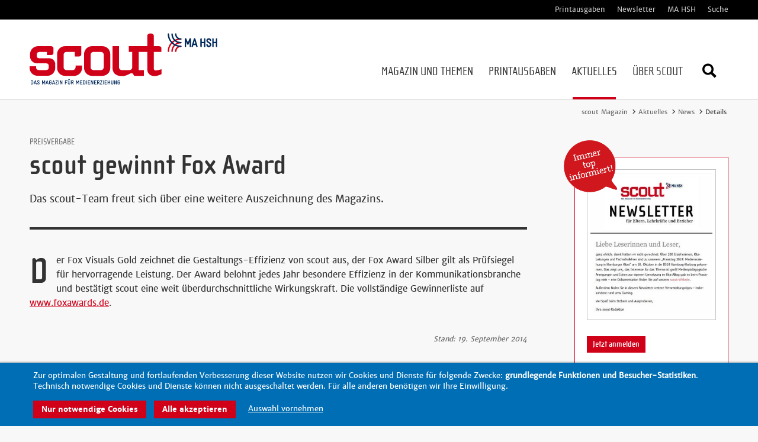

--- FILE ---
content_type: text/html; charset=UTF-8
request_url: https://www.scout-magazin.de/aktuelles/news/meldung/scout-gewinnt-fox-award.html
body_size: 4938
content:
<!DOCTYPE html>
<html prefix="og: http://ogp.me/ns#" lang="de" class="no-js">
<head>
<!-- indexer::stop -->
<meta charset="UTF-8">
<meta http-equiv="X-UA-Compatible" content="IE=edge">
<title>scout gewinnt Fox Award - scout, das Magazin für Medienerziehung</title>
<base href="https://www.scout-magazin.de/">
<meta name="robots" content="index,follow">
<meta name="description" content="Das scout-Team freut sich über eine weitere Auszeichnung des Magazins.">
<meta name="generator" content="Contao Open Source CMS">
<meta name="viewport" content="width=device-width, initial-scale=1">
<link rel="stylesheet" href="assets/css/main.min.css-b20e2e3b.css"><script src="assets/js/jquery.min.js-c31f118d.js"></script><meta property="og:image" content="https://www.scout-magazin.de/assets/images/e/scout-news-platzhalter-04859cfc.jpg"/><meta property="og:image:width" content="668"/><meta property="og:image:height" content="576"/><meta property="og:image:secure_url" content="https://www.scout-magazin.de/assets/images/e/scout-news-platzhalter-04859cfc.jpg"/><meta property="og:type" content="article"/><meta property="og:title" content="Details"/><meta property="og:description" content=""/><meta property="og:url" content="https://www.scout-magazin.de/aktuelles/news/meldung/scout-gewinnt-fox-award.html"/><meta property="og:locale" content="de_DE"/><meta property="og:site_name" content="scout - Das Magazin für Medienerziehung"/><meta name="twitter:card" content="summary"/>
<script data-name="matomo" type="text/plain" data-type="text/javascript">
  var _paq = _paq || [];
  _paq.push(['trackPageView']);
  _paq.push(['enableLinkTracking']);
  (function() {
    var u = ('https:' == document.location.protocol ? 'https://' : 'http://') + 'www.scout-magazin.de/piwik/';
    _paq.push(['setTrackerUrl', u + 'piwik.php']);
    _paq.push(['setSiteId', 1]);
    var g = document.createElement('script'); g.src = u + 'piwik.js'; g.async = true;
    var s = document.getElementsByTagName('script')[0]; s.parentNode.insertBefore(g, s);
  })();
</script>
<script src="files/scout-magazin-template/js/fixes/modernizr.custom.min.js"></script>
<!--[if lte IE 9]>
<script src="files/scout-magazin-template/js/fixes/placeholder.js"></script>
<![endif]-->
<link rel="apple-touch-icon" sizes="180x180" href="/apple-touch-icon.png?v1.1">
<link rel="icon" type="image/png" href="/favicon-32x32.png?v1.1" sizes="32x32">
<link rel="icon" type="image/png" href="/favicon-16x16.png?v1.1" sizes="16x16">
<link rel="manifest" href="/manifest.json?v1.1">
<link rel="mask-icon" href="/safari-pinned-tab.svg?v1.1" color="#808080">
<meta name="theme-color" content="#ffffff">
<!-- indexer::continue -->
</head>
<body id="top" class="mac chrome blink ch131" itemscope itemtype="http://schema.org/WebPage">
<div id="page">
<header class="l-header">
<a href="aktuelles/news/meldung/scout-gewinnt-fox-award.html#main" class="skip-to-content visible-navigation-up" rel="nofollow">Direkt zum Inhalt</a>
<!-- indexer::stop -->
<div class="header-meta">
<div class="container">
<!-- indexer::stop -->
<div class="header-meta-navigation visible-navigation-up" data-label="Weitere Informationen" role="navigation" aria-label="Weitere Informationen">
<ul class="list-navigation level_1">
<li class="first"><a href="printausgaben/hefte.html" title="Printausgaben des scout-Hefts" class="first" >Printausgaben</a></li>
<li><a href="newsletter.html" title="Monatlicher Newsletter" >Newsletter</a></li>
<li><a href="https://www.ma-hsh.de" title="Zur Webseite der MA HSH (externer Link)" target="_blank" >MA HSH</a></li>
<li class="last"><a href="suche.html" title="Webseite durchsuchen" class="last" >Suche</a></li>
</ul>
</div>
<!-- indexer::continue -->
</div>
</div>
<div class="header-main">
<div class="container">
<a class="logo logo-2017" href="./" tabindex="0" title="Zur Startseite der scout-Webseite">
<img src="files/layout/scout-magazin-2017_clean.svg" alt="Logo des scout-Magazin" data-svg-fallback=".png">
</a><!-- indexer::stop -->
<nav id="navigation" class="l-navigation navigation visible-navigation-up is-not-enhanced "  data-pixl-plugin="pixl.navigation" aria-label="Hauptnavigation">
<ul>
<li class="submenu first has-submenu page-topic-magazine">
<a href="magazin-und-themen.html" title="Online-Artikel: Magazin und Themen" class="navigation-item"  aria-haspopup="true">
<span class="label">Magazin und Themen</span>
</a>
<ul class="navigation-submenu level_2">
<li class="first">
<a href="magazin-und-themen/Themenspecials.html" title="Themenspecials" class="navigation-submenu-item" >
<span class="label">Themenspecials</span>
</a>
</li>
<li class="">
<a href="leben-und-familie.html" title="Online-Artikel: Leben und Familie" class="navigation-submenu-item" >
<span class="label">Leben und Familie</span>
</a>
</li>
<li class="">
<a href="bildung-und-praxis.html" title="Online-Artikel: Bildung und Praxis" class="navigation-submenu-item" >
<span class="label">Bildung und Praxis</span>
</a>
</li>
<li class="">
<a href="rat-und-service.html" title="Online-Artikel: Rubrik Rat und Service" class="navigation-submenu-item" >
<span class="label">Rat und Service</span>
</a>
</li>
<li class="last">
<a href="scout-fragt-nach.html" title="scout fragt nach" class="navigation-submenu-item" >
<span class="label">scout fragt nach</span>
</a>
</li>
</ul>
</li>
<li class="submenu has-submenu">
<a href="printausgaben/hefte.html" title="Printausgaben des scout-Hefts" class="navigation-item"  aria-haspopup="true">
<span class="label">Printausgaben</span>
</a>
<ul class="navigation-submenu level_2">
<li class="first">
<a href="printausgaben/hefte.html" title="aktuelle Ausgabe" class="navigation-submenu-item" >
<span class="label">aktuelle Ausgabe</span>
</a>
</li>
<li class="">
<a href="printausgaben/archiv-aller-printausgaben.html" title="Archiv Printausgaben" class="navigation-submenu-item" >
<span class="label">Archiv Printausgaben</span>
</a>
</li>
<li class="">
<a href="printausgaben/leserabfrage.html" title="Leserbefragung" class="navigation-submenu-item" >
<span class="label">Leserbefragung</span>
</a>
</li>
<li class="">
<a href="printausgaben/bestellen.html" title="Kostenlose Printausgaben bestellen" class="navigation-submenu-item" >
<span class="label">Bestellformular</span>
</a>
</li>
<li class="last">
<a href="ihre-fragen-an-scout.html" title="Ihre Fragen an scout" class="navigation-submenu-item" >
<span class="label">Ihre Fragen an scout</span>
</a>
</li>
</ul>
</li>
<li class="submenu trail has-submenu page-topic-news">
<a href="aktuelles/news.html" title="Aktuelles" class="navigation-item"  aria-haspopup="true">
<span class="label">Aktuelles</span>
</a>
<ul class="navigation-submenu level_2">
<li class="trail first">
<a href="aktuelles/news.html" title="Aktuelle News" class="navigation-submenu-item" >
<span class="label">News</span>
</a>
</li>
<li class="">
<a href="aktuelles/veranstaltungen.html" title="Kommende Veranstaltungen" class="navigation-submenu-item" >
<span class="label">Veranstaltungen</span>
</a>
</li>
<li class="last">
<a href="newsletter.html" title="Monatlicher Newsletter" class="navigation-submenu-item" >
<span class="label">Newsletter</span>
</a>
</li>
</ul>
</li>
<li class="submenu last has-submenu page-topic-about">
<a href="ueber-scout/ueber-uns.html" title="Über Scout" class="navigation-item"  aria-haspopup="true">
<span class="label">Über Scout</span>
</a>
<ul class="navigation-submenu level_2">
<li class="first">
<a href="ueber-scout/ueber-uns.html" title="Über das scout-Magazin" class="navigation-submenu-item" >
<span class="label">Über uns</span>
</a>
</li>
<li class="">
<a href="ueber-scout/ansprechpartner.html" title="Ihre Ansprechpartner bei scout" class="navigation-submenu-item" >
<span class="label">Ansprechpartner</span>
</a>
</li>
<li class="last">
<a href="ueber-scout/kontakt.html" title="Wir sind für Sie da!" class="navigation-submenu-item" >
<span class="label">Kontakt</span>
</a>
</li>
</ul>
</li>
<li class="navigation-search">
<button class="navigation-search-icon" type="button" title="Webseite durchsuchen">
<span class="icon icon-search" aria-hidden="true"></span>
<span class="invisible">Webseite durchsuchen</span>
</button>
<div class="navigation-search-form">
<div class="navigation-search-widget">
<form action="suche.html" method="get">
<input type="hidden" name="id" value="37">
<label for="ctrl_keywords_37" class="invisible">Suchbegriffe</label>
<input type="search" name="keywords" id="ctrl_keywords_37" class="text" value="" placeholder="Webseite durchsuchen...">
<button class="btn btn-gray" type="submit">
<span class="invisible">Suchen</span>
<span class="icon icon-chevron-right" aria-hidden="true"></span>
</button>
</form>
</div>
</div>
</li>
</ul>
</nav>
<!-- indexer::continue -->		            </div>
</div>
<!-- indexer::continue -->
</header>
<div class="l-stage" role="region" aria-label="Kopfzeile">
<!-- indexer::stop -->
<!-- indexer::stop -->
<div class="breadcrumbs breadcrumbs-right">
<div class="container">
<ul class="list-breadcrumbs">
<li class="first">
<a href="" title="scout, das Magazin für Medienerziehung">
scout Magazin						</a>
</li>
<li>
<a href="aktuelles/news.html" title="Aktuelles">
Aktuelles						</a>
</li>
<li>
<a href="aktuelles/news.html" title="Aktuelle News">
News						</a>
</li>
<li class="active last">
<span>Details</span>
</li>
</ul>
</div>
</div>
<!-- indexer::continue -->
<!-- indexer::continue -->
</div>
<div class="container">
<div class="l-main l-main-has-sidebar" role="main" id="main">
<div class="l-main-inner">
<section class="section" id="article-22">
<div class="section-inner">
<div class="post-details">
<div class="ce-text block-sm">
<header class="header-block">
<span class="header-block-subtitle">
Preisvergabe			</span>
<h1 class="h1 header-block-heading">
scout gewinnt Fox Award		</h1>
</header>
</div>
<div class="post-details-body block" data-pixl-plugin="pixl.introCapital">
<div class="block">
<div class="text-lead typographic">
<p>Das scout-Team freut sich über eine weitere Auszeichnung des Magazins.</p>	</div>
</div>
<hr class="separator-line">
<div class="ce-text block">
<div class="ce-text-body typographic">
<p>Der Fox Visuals Gold zeichnet die Gestaltungs-Effizienz von scout aus, der Fox Award Silber gilt als Prüfsiegel für hervorragende Leistung. Der Award belohnt jedes Jahr besondere Effizienz in der Kommunikationsbranche und bestätigt scout eine weit überdurchschnittliche Wirkungskraft. Die vollständige Gewinnerliste auf <a href="http://www.foxawards.de/" target="_blank">www.foxawards.de</a>.</p>	</div>
</div>
</div>
<div class="post-date">
Stand: 19. September 2014</div>
<!-- indexer::stop -->
<footer class="post-details-footer">
<a href="aktuelles/news.html" title="Zur Übersichtsseite unserer News">
<span class="icon icon-chevron-left" aria-hidden="true"></span>
<span class="label">Alle News im Überblick</span>
</a>
</footer>
<!-- indexer::continue -->
</div>
</div>
</section>
</div>
</div>
<aside class="l-sidebar" aria-label="Informationen zum aktuellen Bereich" id="sidebar">
<div class="l-sidebar-inner">
<!-- indexer::stop -->
<div class="block-sidebar has-bubble">
<div class="teaser-sidebar is-bordered has-bubble">
<div class="teaser-sidebar-inner">
<div class="teaser-sidebar-img is-bordered">
<figure>
<a href="newsletter.html" title="Jetzt anmelden" tabindex="-1">
<div class="teaser-sidebar-bubble" role="presentation">
<img src="files/layout/newsletter-bubble-2021.png" alt="Immer top informiert!">
</div>
<img src="assets/images/1/NL%20Sidebar-0fa34747.jpg" width="300" height="354" alt="" itemprop="image">
</a>
</figure>
</div>
<div class="teaser-sidebar-body">
<a href="newsletter.html" title="Melden Sie sich jetzt kostenlos zum scout-Newsletter an." class="btn btn-primary btn-sm teaser-sidebar-action">
<span class="label">Jetzt anmelden</span>
</a>
</div>
</div>
</div>
</div>
<div class="sidebar-card block-sidebar">
<header class="sidebar-card-header">
<strong class="h5 sidebar-card-heading">
Neueste Inhalte			</strong>
</header>
<div class="sidebar-card-body">
<div class="post-list">
<ul class="post-list-items">
<li class="post-list-item">
<a href="leben-und-familie/artikel/das-ist-hier-die-frage-was-unternimmt-die-ma-hsh-gegen-extremistische-inhalte.html" class="link-text" title="Den Artikel &quot;Das ist hier die Frage:&lt;br&gt;Was unternimmt die MA HSH gegen extremistische Inhalte?&quot; lesen.">
<span class="post-list-meta">Artikel:</span>
<span class="post-list-title">Das ist hier die Frage:<br>Was unternimmt die MA HSH gegen extremistische Inhalte?</span>&nbsp;<span class="icon icon-chevron-right" aria-hidden="true"></span>
</a>
</li>
<li class="post-list-item">
<a href="bildung-und-wissen/artikel/was-ist-rechts-und-was-ist-extrem-ein-interview.html" class="link-text" title="Den Artikel &quot;scout fragt nach:&lt;br&gt;Was ist rechts, was radikal und was extrem?&quot; lesen.">
<span class="post-list-meta">Artikel:</span>
<span class="post-list-title">scout fragt nach:<br>Was ist rechts, was radikal und was extrem?</span>&nbsp;<span class="icon icon-chevron-right" aria-hidden="true"></span>
</a>
</li>
<li class="post-list-item">
<a href="leben-und-familie/artikel/hass-ist-keine-meinung.html" class="link-text" title="Den Artikel &quot;Hass ist keine Meinung&quot; lesen.">
<span class="post-list-meta">Artikel:</span>
<span class="post-list-title">Hass ist keine Meinung</span>&nbsp;<span class="icon icon-chevron-right" aria-hidden="true"></span>
</a>
</li>
</ul>
</div>
</div>
</div>
<div class="block-sidebar has-bubble">
<div class="teaser-sidebar is-bordered has-bubble">
<div class="teaser-sidebar-inner">
<div class="teaser-sidebar-img is-bordered">
<figure>
<a href="printausgaben/2_2025-follow-me.html" title="Zur Printausgabe" tabindex="-1">
<div class="teaser-sidebar-bubble" role="presentation">
<img src="files/layout/new-stamp-2021.png" alt="Neu!">
</div>
<img src="assets/images/5/Cover%20screenshot-40ca177d.jpg" width="300" height="403" alt="" itemprop="image">
</a>
</figure>
</div>
<div class="teaser-sidebar-body">
<div class="typographic">
<p>Das Aktuelle Heft 2/2025:<br><strong>Follow me!</strong></p>				</div>
<a href="printausgaben/2_2025-follow-me.html" title="Rufen Sie Details zur aktuellen Printausgabe auf." class="btn btn-primary btn-sm teaser-sidebar-action">
<span class="label">Zur Printausgabe</span>
</a>
</div>
</div>
</div>
</div>
<!-- indexer::continue -->
</div>
</aside>
</div>
<footer class="l-footer">
<!-- indexer::stop -->
<div class="footer-meta">
<div class="container">
<div class="footer-to-top">
<a href="#top" data-pixl-plugin="pixl.scrollTo">
<span class="label">nach oben</span>
<span class="icon icon-to-top"></span>
</a>
</div>
<div class="footer-print">
<a href="#" onclick="window.print();return false" title="Drucken Sie den Inhalt der aktuellen Webseite aus">
<span class="label">Drucken</span>
<span class="icon icon-print"></span>
</a>
</div>                </div>
</div>
<div class="footer-footer">
<div class="container">
<!-- indexer::stop -->
<div class="footer-navigation">
<ul class="list-navigation level_1">
<li class="first"><a href="barrierefreiheit.html" title="Barrierefreiheit" class="first" >Barrierefreiheit</a></li>
<li><a href="datenschutz.html" title="Datenschutzerklärung" >Datenschutz</a></li>
<li><a href="impressum.html" title="Impressum" >Impressum</a></li>
<li class="last"><a href="ueber-scout/kontakt.html" title="Wir sind für Sie da!" class="last" >Kontakt</a></li>
</ul>
</div>
<!-- indexer::continue -->
<div class="footer-copyright">
<span>© 2026 - scout-magazin.de</span><span><a href="https://www.pixlscript.de" title="pixlscript: Moderne Webseiten mit dem CMS Contao aus Kiel" target="_blank">made by pixlscript</a></span>
</div>                </div>
</div>
<!-- indexer::continue -->
</footer>
</div>
<script type="application/ld+json">
{
    "@context": "https:\/\/schema.org",
    "@graph": [
        {
            "@type": "WebPage"
        }
    ]
}
</script>
<script type="application/ld+json">
{
    "@context": "https:\/\/schema.contao.org",
    "@graph": [
        {
            "@type": "Page",
            "fePreview": false,
            "groups": [],
            "noSearch": false,
            "pageId": 24,
            "protected": false,
            "title": "scout gewinnt Fox Award"
        }
    ]
}
</script>
<script src="files/scout-magazin-template/js/main.min.js?bv=1.12"></script>
<script>pixl.klaro.init({"source":"files/scout-magazin-template/js/vendor/klaro.custom.js","clearCookies":[]},{"lang":"de","translations":{"de":{"ok":"Alle akzeptieren","decline":"Nur notwendige Cookies","consentModal":{"title":"Cookies und Dienste, die wir nutzen m\u00f6chten","description":"Zur optimalen Gestaltung und fortlaufenden Verbesserung dieser Website nutzen wir Cookies und Dienste f\u00fcr folgende Zwecke: grundlegende Funktionen und Besucher-Statistiken. Technisch notwendige Cookies und Dienste k\u00f6nnen nicht ausgeschaltet werden. F\u00fcr alle anderen ben\u00f6tigen wir Ihre Einwilligung."},"consentNotice":{"description":"Zur optimalen Gestaltung und fortlaufenden Verbesserung dieser Website nutzen wir Cookies und Dienste f\u00fcr folgende Zwecke: {purposes}. Technisch notwendige Cookies und Dienste k\u00f6nnen nicht ausgeschaltet werden. F\u00fcr alle anderen ben\u00f6tigen wir Ihre Einwilligung."},"privacyPolicy":{"text":"In unserer {privacyPolicy} k\u00f6nnen Sie Ihre Auswahl jederzeit anpassen."}}},"services":[{"name":"technical","title":"Notwendige Cookies","description":"Session- und Log-in-Cookies (Speicherzeit: Session-Dauer, 90 Tage). Speicherung Ihrer Cookie-Einstellungen (Speicherzeit: 90 Tage).","purposes":["technical"],"required":!0},{"name":"matomo","default":!1,"title":"Matomo","description":"Anonymisierte Statistikdaten zur Optimierung der Nutzbarkeit unserer Webseite, gespeichert und verarbeitet auf einem Server der Medienanstalt Hamburg / Schleswig-Holstein (Speicherzeiten: Session-Dauer, 13 Monate).","cookies":[["/^_pk_.*$/","/","www.scout-magazin.de"],"piwik_ignore"],"purposes":["analytics"]}],"imprint":"impressum.html","privacyPolicy":"datenschutz.html"})</script>
<script>pixl.main.init()</script>
</body>
</html>

--- FILE ---
content_type: image/svg+xml
request_url: https://www.scout-magazin.de/files/layout/scout-magazin-2017_clean.svg
body_size: 11128
content:
<?xml version="1.0" encoding="utf-8"?>
<!-- Generator: Adobe Illustrator 16.0.4, SVG Export Plug-In . SVG Version: 6.00 Build 0)  -->
<!DOCTYPE svg PUBLIC "-//W3C//DTD SVG 1.1//EN" "http://www.w3.org/Graphics/SVG/1.1/DTD/svg11.dtd">
<svg version="1.1" id="Ebene_1" xmlns="http://www.w3.org/2000/svg" xmlns:xlink="http://www.w3.org/1999/xlink" x="0px" y="0px"
	 width="780px" height="215px" viewBox="0 0 780 215" enable-background="new 0 0 780 215" xml:space="preserve">
<g>
	<path fill="#00285A" d="M10.3,214.7h-4c-0.6,0-1-0.601-1-1.2v-14.8c0-0.601,0.4-1.2,1-1.2h4c2.7,0,4.8,2,4.8,5v7.4
		c0,2.8-2,4.699-4.7,4.699L10.3,214.7z M12.7,202.4c0-1.4-1-2.5-2.4-2.5H7.6v12.3h2.7c1.3,0,2.4-1,2.4-2.4v-7.6V202.4z M28.4,215
		c-0.4,0-1-0.4-1-1l-1-3.3h-5.7l-1,3.3c0,0.6-0.7,1-1,1c-1,0-1.4-0.6-1.4-1.3v-0.4l4.8-15c0.3-0.6,1-1,1.5-1c0.6,0,1.2,0.4,1.4,1
		l4.6,15v0.4c0,0.7-0.5,1.2-1.2,1.2V215z M23.4,201.7l-2,6.6h4L23.4,201.7z M36.4,215h-0.2c-2.6,0-5-2-5-5c0-0.8,0.7-1.2,1.3-1.2
		s1.2,0.4,1.2,1.2c0,1.6,1,2.5,2.5,2.5h0.2c1.5,0,2.6-0.8,2.6-2.3c0-3.5-7.5-3.5-7.5-8v-0.4c0-2.7,2.4-4.399,4.7-4.399h0.2
		c2.4,0,4.6,1.199,4.7,3.8c0,0.8-0.3,1.2-1,1.2c-0.7,0-1-0.4-1.2-1c-0.3-1.4-1-1.7-2.4-1.7h-0.2c-1,0-2.3,0.7-2.3,2v0.399
		c0,2.5,7.4,3,7.4,8.2C41.4,213.1,39.2,215,36.4,215z M63,215c-0.5,0-1-0.5-1-1.3V203l-2.8,6.3c-0.2,0.5-0.7,0.8-1.2,0.8
		s-1-0.199-1.2-0.699L54,203v10.7c0,0.8-0.6,1.2-1.2,1.2c-0.6,0-1.2-0.5-1.2-1.301v-15c0-0.8,0.5-1.3,1.2-1.3h0.3
		c0.6,0,1,0.2,1.3,0.7l3.7,8.3l3.6-8.2c0.2-0.5,0.6-0.6,1.2-0.6h0.3c0.7,0,1.3,0.5,1.3,1.2v15c0,1-0.6,1.3-1.2,1.3H63z M78,215
		c-0.6,0-1-0.4-1.2-1l-1-3.3H70l-1,3.3c-0.2,0.6-0.7,1-1,1c-1,0-1.4-0.6-1.4-1.3v-0.4l4.8-15c0.2-0.6,0.8-1,1.4-1
		c0.6,0,1.2,0.4,1.3,1l4.8,15v0.4c0,0.7-0.4,1.2-1,1.2L78,215z M73,201.7l-2,6.6h4L73,201.7z M86.4,215h-0.2c-2.7,0-5-2.2-5-5v-8
		c0-2.6,2.3-4.6,5-4.6h0.2c2.6,0,4.7,1.699,5,4c0,0.699-0.7,1-1.3,1c-0.4,0-1-0.2-1-1c-0.2-1-1.3-1.7-2.6-1.7h-0.2
		c-1.3,0-2.5,1-2.5,2.399v8c0,1.4,1.2,2.5,2.5,2.5h0.2c1.4,0,2.5-1.199,2.5-2.5v-2.6h-2c-1,0-1.3-0.6-1.3-1.2c0-0.6,0.4-1,1.2-1h3
		c0.7,0,1.3,0.4,1.3,1v3.8c0,2.7-2.2,5-5,5L86.4,215z M104.6,215c-0.5,0-1-0.4-1.2-1l-1-3.3H97l-1,3.3c-0.3,0.6-0.8,1-1.3,1
		c-0.7,0-1.2-0.6-1.2-1.3v-0.4l4.8-15c0.2-0.6,0.8-1,1.4-1c0.6,0,1,0.4,1.3,1l4.8,15v0.4c0,0.7-0.5,1.2-1.2,1.2V215z M99.6,201.7
		l-2,6.6h4L99.6,201.7z M115.8,214.7h-7.2c-0.8,0-1.3-0.7-1.3-1.4c0-0.2,0-0.399,0.2-0.6l6.3-12.8h-5c-0.8,0-1.2-0.7-1.2-1.301
		c0-0.6,0.4-1.199,1.2-1.199h6.7c1,0,1.4,0.6,1.4,1.199c0,0.301-0.2,0.601-0.3,0.801l-6.3,12.8h5.4c0.8,0,1.2,0.6,1.2,1.2
		c0,0.6-0.4,1.199-1.2,1.199L115.8,214.7z M121.2,215c-0.6,0-1.2-0.5-1.2-1.3v-15c0-1,0.6-1.3,1.2-1.3c0.6,0,1.2,0.399,1.2,1.199v15
		c0,1-0.6,1.301-1.2,1.301V215z M135,215h-0.2c-0.3,0-1-0.2-1.3-1.2l-4.8-10.7v10.7c0,0.8-0.5,1.2-1,1.2c-0.7,0-1.4-0.5-1.4-1.3v-15
		c0-0.7,0.5-1.3,1.3-1.3h0.3c0.2,0,0.8,0,1.2,0.8L134,209v-10.4c0-0.8,0.5-1.199,1-1.199c0.7,0,1.3,0.399,1.3,1.199v15
		c0,0.7-0.5,1.301-1.2,1.301L135,215z M156,200h-6.3v4.7h4.3c0.8,0,1.2,0.5,1.2,1c0,0.7-0.4,1.3-1.2,1.3h-4.3v6.7
		c0,0.8-0.6,1.2-1.2,1.2s-1.2-0.5-1.2-1.301v-15c0-0.6,0.6-1.199,1.2-1.199h7.6c1,0,1.3,0.6,1.3,1.199c0,0.601-0.4,1.2-1.2,1.2
		L156,200z M164.3,215H164c-2.7,0-4.8-2.3-4.8-5v-11.4c0-0.8,0.6-1.199,1-1.199c0.7,0,1.3,0.399,1.3,1.199V210
		c0,1.3,1.2,2.5,2.5,2.5h0.3c1.3,0,2.4-1.2,2.4-2.5v-11.4c0-0.8,0.6-1.199,1.2-1.199s1,0.399,1,1.199V210c0,2.7-2,5-4.7,5H164.3z
		 M161.9,195.3c-0.6,0-1.2-0.399-1.2-1.2V193.7c0-0.8,0.6-1.2,1-1.2c0.7,0,1.3,0.4,1.3,1.2v0.5c0,1-0.5,1.3-1,1.3L161.9,195.3z
		 M166.2,195.3c-0.6,0-1.2-0.399-1.2-1.2V193.7c0-0.8,0.7-1.2,1.3-1.2c0.6,0,1.2,0.4,1.2,1.2v0.5c0,1-0.6,1.3-1.2,1.3L166.2,195.3z
		 M179.8,207.2l3,6v0.5c0,0.6-0.5,1.2-1.3,1.2c-0.4,0-0.8-0.301-1-0.801l-3.2-6.8h-2v6.3c0,0.801-0.6,1.2-1.2,1.2
		c-0.5,0-1-0.5-1-1.3v-15c0-0.6,0.5-1.2,1-1.2h4c2.8,0,5,2.2,5,5c0,2.2-1.3,4-3.2,4.7L179.8,207.2z M180.6,202.4
		c0-1.4-1-2.5-2.4-2.5h-3v5h3c1.4,0,2.4-1,2.4-2.4v-0.2V202.4z M204.7,215c-0.6,0-1.2-0.5-1.2-1.3V203l-2.7,6.3
		c-0.2,0.5-0.7,0.8-1.2,0.8s-1-0.199-1.3-0.699l-2.8-6.2v10.7c0,0.8-0.6,1.199-1,1.199c-0.7,0-1.3-0.5-1.3-1.3v-15
		c0-0.8,0.5-1.3,1.2-1.3h0.3c0.5,0,1,0.2,1.2,0.7l3.6,8.3l3.6-8.2c0.2-0.5,0.6-0.6,1.2-0.6h0.3c0.6,0,1.2,0.5,1.2,1.2v15
		c0,1-0.7,1.3-1.3,1.3L204.7,215z M218.4,214.7H211c-0.7,0-1.3-0.601-1.3-1.2v-14.8c0-0.601,0.6-1.2,1.2-1.2h7.4
		c0.8,0,1.2,0.6,1.2,1.2c0,0.6-0.4,1.2-1.2,1.2H212v4.699h4.4c0.8,0,1.2,0.5,1.2,1c0,0.7-0.4,1.301-1.2,1.301H212v5.3h6.4
		c0.8,0,1.2,0.6,1.2,1.2c0,0.6-0.4,1.199-1.2,1.199V214.7z M227.3,214.7h-4c-0.5,0-1-0.601-1-1.2v-14.8c0-0.601,0.5-1.2,1-1.2h4
		c2.7,0,4.8,2,4.8,5v7.4c0,2.8-2,4.699-4.7,4.699L227.3,214.7z M229.7,202.4c0-1.4-1-2.5-2.4-2.5h-2.7v12.3h2.7c1.3,0,2.4-1,2.4-2.4
		v-7.6V202.4z M237,215c-0.6,0-1.2-0.5-1.2-1.3v-15c0-1,0.6-1.3,1.2-1.3s1.2,0.399,1.2,1.199v15c0,1-0.6,1.301-1.2,1.301V215z
		 M251,214.7h-7.6c-0.6,0-1.2-0.601-1.2-1.2v-14.8c0-0.601,0.6-1.2,1.2-1.2h7.6c0.8,0,1.2,0.6,1.2,1.2c0,0.6-0.4,1.2-1.2,1.2h-6.4
		v4.699h4.3c0.7,0,1,0.5,1,1c0,0.7-0.3,1.301-1,1.301h-4.4v5.3h6.4c0.8,0,1.2,0.6,1.2,1.2c0,0.6-0.4,1.199-1.2,1.199L251,214.7z
		 M263.5,215h-0.3c-0.3,0-1-0.2-1.3-1.2l-5-10.7v10.7c0,0.8-0.5,1.2-1,1.2c-0.7,0-1.3-0.5-1.3-1.3v-15c0-0.7,0.5-1.3,1.3-1.3h0.3
		c0.3,0,1,0,1.2,0.8l4.8,10.8v-10.4c0-0.8,0.6-1.199,1-1.199c0.7,0,1.4,0.399,1.4,1.199v15c0,0.7-0.6,1.301-1.2,1.301L263.5,215z
		 M277.2,214.7h-7.6c-0.6,0-1-0.601-1-1.2v-14.8c0-0.601,0.4-1.2,1-1.2h7.6c0.8,0,1.2,0.6,1.2,1.2c0,0.6-0.4,1.2-1.2,1.2h-6.4v4.699
		h4.4c0.8,0,1.2,0.5,1.2,1c0,0.7-0.4,1.301-1.2,1.301h-4.4v5.3h6.4c0.8,0,1.2,0.6,1.2,1.2c0,0.6-0.4,1.199-1.2,1.199V214.7z
		 M288,207.2l2.7,6l0.2,0.5c0,0.6-0.7,1.2-1.4,1.2c-0.4,0-0.8-0.301-1-0.801l-3.2-6.8h-2v6.3c0,0.801-0.6,1.2-1.2,1.2
		c-0.7,0-1.3-0.5-1.3-1.3v-15c0-0.6,0.5-1.2,1-1.2h4.2c2.7,0,5,2.2,5,5c0,2.2-1.4,4-3.3,4.7L288,207.2z M288.7,202.4
		c0-1.4-1-2.5-2.4-2.5h-3v5h3c1.3,0,2.4-1,2.4-2.4v-0.2V202.4z M301.5,214.7h-7.2c-1,0-1.4-0.7-1.4-1.4v-0.6l6.4-12.8h-5
		c-0.8,0-1.2-0.7-1.2-1.301c0-0.6,0.4-1.199,1.2-1.199h6.8c1,0,1.3,0.6,1.3,1.199c0,0.301,0,0.601-0.2,0.801l-6.3,12.8h5.5
		c0.8,0,1.2,0.6,1.2,1.2c0,0.6-0.4,1.199-1.2,1.199L301.5,214.7z M306.8,215c-0.6,0-1.2-0.5-1.2-1.3v-15c0-1,0.6-1.3,1.2-1.3
		c0.601,0,1.2,0.399,1.2,1.199v15c0,1-0.6,1.301-1.2,1.301V215z M320.8,214.7H313c-0.6,0-1.2-0.601-1.2-1.2v-14.8
		c0-0.601,0.601-1.2,1.2-1.2h7.6c0.7,0,1,0.6,1,1.2c0,0.6-0.3,1.2-1,1.2H314.2v4.699h4.3c0.8,0,1.2,0.5,1.2,1
		c0,0.7-0.5,1.301-1.3,1.301H314.1v5.3h6.4c0.7,0,1,0.6,1,1.2c0,0.6-0.3,1.199-1,1.199L320.8,214.7z M333.2,215
		c-0.601,0-1-0.5-1-1.3V207h-5.3v6.7c0,0.8-0.7,1.2-1.301,1.2c-0.6,0-1.199-0.5-1.199-1.301v-15c0-1,0.6-1.3,1.199-1.3
		c0.601,0,1.2,0.4,1.2,1.2v6h5v-6c0-0.8,0.601-1.2,1.2-1.2s1.2,0.4,1.2,1.2v15c0,1-0.601,1.3-1.2,1.3L333.2,215z M343.3,215h-0.2
		c-2.6,0-4.8-2.3-4.8-5v-11.4c0-0.8,0.601-1.199,1.2-1.199s1.2,0.399,1.2,1.199V210c0,1.3,1,2.5,2.5,2.5h0.3c1.4,0,2.5-1.2,2.5-2.5
		v-11.4c0-0.8,0.6-1.199,1.2-1.199c0.6,0,1.2,0.399,1.2,1.199V210c0,2.7-2.2,5-5,5H343.3z M360.7,215h-0.2c-0.4,0-1-0.2-1.4-1.2
		l-4.6-10.7v10.7c0,0.8-0.6,1.2-1.2,1.2c-0.6,0-1.2-0.5-1.2-1.3v-15c0-0.7,0.4-1.3,1.2-1.3h0.3c0.301,0,1,0,1.301,0.8L359.6,209
		v-10.4c0-0.8,0.601-1.199,1.2-1.199c0.601,0,1.2,0.399,1.2,1.199v15c0,0.7-0.6,1.301-1.3,1.301V215z M370.5,215h-0.3
		c-2.7,0-4.8-2.2-4.8-5v-8c0-2.6,2.199-4.6,4.8-4.6h0.3c2.6,0,4.6,1.699,4.8,4c0,0.699-0.6,1-1.2,1c-0.399,0-1-0.2-1-1
		c-0.199-1-1.3-1.7-2.5-1.7h-0.3c-1.3,0-2.399,1-2.399,2.399v8c0,1.4,1,2.5,2.399,2.5h0.3c1.301,0,2.4-1.199,2.4-2.5v-2.6h-2
		c-1,0-1.3-0.6-1.3-1.2c0-0.6,0.399-1,1.2-1h3c0.8,0,1.3,0.4,1.3,1v3.8c0,2.7-2,5-4.8,5L370.5,215z"/>
</g>
<g>
	<path fill="#D10019" d="M516.4,146V78H548V62c0-4-4.2-8-10-8h-21.6V11.2c0-5.8-4.7-10.6-10.5-10.6h-6.2c-5.8,0-10.5,4.8-10.5,10.6
		V54H412.1v24h14.5v64.6c0,6.5-5.3,11.801-12,11.801h-31c-6.5,0-11.8-5.301-11.8-11.801V54h-27l-0.2,90.4c0,20.3,12,35,37.7,35h4
		c17.8,0,31.5-12.4,37.8-12.4c1.601,0,3.4,0.6,4.5,2l6.601,9.6h40V154.4H453.6V78H489.2v73c0,16.8,12,28.4,29.6,28.4
		c13.4,0,24.5-5.801,29.8-8.2v-20.5c-10.6,3.2-18.699,5-24.3,5c-3.399,0-8-1-8-9.7H516.4z M191,142.6c0,5.7-4.2,11.801-12,11.801
		h-25.6c-6.6,0-12-5.301-12-11.801V90c0-6.6,5.4-12,12-12h34.2v19.3H205c5.2,0,9.7-4,9.7-8.4V54h-67.4c-18,0-33,14.6-33,32.8v59
		c0,18,15,32.8,33,32.8h38.2c18,0,32.6-15.3,32.6-33V135.2h-27v7.399H191z M79.2,104.7h-39c-6.8,0-10.7-4-10.7-9v-8
		c0-5,5.2-9.6,11.5-9.6h31v13.2h18.2c4.5,0,9-4.2,9-7.6V63c0-5.2-4.2-9-11.3-9H35C16.8,54,2,69,2,86.4v11.3
		c0,16,13.5,28.399,28.8,28.399h38.4c5.5,0,10.3,3.7,10.3,9.5v9.2c0,5.4-5,9.4-10.3,9.4H38c-6.4,0-11-4-11-10.5v-5.4H0v7
		c0,17.7,14,33,33,33h41c20,0,32.6-17,32.6-33v-15c0-14-10-26-27.6-26L79.2,104.7z M302.3,54h-43c-18,0-32.8,14.6-32.8,32.8v59
		c0,18,14.8,32.8,33,32.8h42.8c18.2,0,33-14.699,33-33V87C335.3,68.8,320.5,54,302.3,54z M308.1,142.6c0,6.5-5.2,11.801-11.7,11.801
		h-30.8c-6.6,0-12-5.301-12-11.801V90c0-6.6,5.4-12,12-12h30.8c6.5,0,11.8,5.4,11.8,12v52.6H308.1z"/>
</g>
<g>
	<path fill="#00285A" d="M668,58c-1.3,0-2.8-1.2-2.8-3.2V35.5L661,45.8c-0.7,1.8-2,2-3,2s-2.3-0.2-3-2l-4.2-10.3v19.3c0,2-1.5,3-3,3
		c-1.399,0-3-1-3-3v-31c0-1.7,1.5-3,3-3h0.8c2,0,2.601,1.2,3.2,2.6l6.2,14.8l6.2-14.8c0.6-1.4,1.3-2.7,3.2-2.7h0.699
		c1.7,0,3,1.4,3,3v31c0,2-1.399,3.2-3,3.2L668,58z M695.4,58c-1,0-2.2-0.8-2.601-2.3l-2-6.4H681l-2,6.4c-0.3,1.5-1.5,2.2-2.6,2.2
		c-1.5,0-3-1.3-3-3c0-0.4,0-0.7,0.199-1l9-30.7c0.801-2.4,2-2.6,3.4-2.6c1.2,0,2.4,0.2,3.2,2.6l9,30.6c0.2,0.3,0.2,0.6,0.2,1
		c0,1.7-1.5,3-3,3V58z M686,32l-3.2,11.2h6.3l-3-11L686,32z M727.7,58c-1.4,0-3-1.2-3-3.2v-13H716v13c0,2-1.6,3-3,3s-3-1-3-3v-31
		c0-2,1.5-3,3-3s3,1,3,3v12h8.8v-12c0-2,1.5-3,3-3c1.3,0,2.8,1,2.8,3v31c0,2-1.5,3-3,3L727.7,58z M745.2,58h-0.5
		c-5.4,0-10-4-10-10.7c0-4,5.8-4,5.8,0c0,2.8,1.7,4.5,4.2,4.5h0.5c2.5,0,4.399-1.4,4.399-4c0-6.6-14.6-7.3-14.6-17v-1
		c0-5.7,5.4-9,9.7-9h0.5c5,0,9.8,3.3,9.8,8.4c0,4-5.8,4-5.8,0c0-1.2-1.601-2.4-4-2.4h-0.5c-2.2,0-4,1.3-4,3.3v1
		c0,4,14.7,6,14.7,16.8c0,6-4.5,10-10.2,10V58z M777,58c-1.3,0-2.8-1.2-2.8-3.2v-13h-9v13c0,2-1.4,3-2.8,3c-1.5,0-3-1-3-3v-31
		c0-2,1.5-3,3-3c1.399,0,3,1,3,3v12h8.8v-12c0-2,1.5-3,3-3c1.3,0,2.8,1,2.8,3v31c0,2-1.5,3-3,3V58z"/>
</g>
<g>
	<path fill="#D10019" d="M577,78.4c-1.6,0-2.8-1.3-2.8-3c0-29.8,24.399-54.2,54.399-54.2c1.601,0,3,1.3,3,3c0,1.5-1.399,2.8-3,2.8
		c-27,0-48.699,21.8-48.699,48.6c0,1.5-1.4,2.8-3,2.8H577z"/>
	<path fill="#D10019" d="M592.3,78.4c-1.6,0-3-1.3-3-3c0-21.4,17.7-39,39.3-39c1.601,0,3,1.3,3,3c0,1.5-1.399,2.8-3,2.8
		c-18.399,0-33.399,15-33.399,33.3c0,1.6-1.3,3-3,3L592.3,78.4z"/>
	<path fill="#D10019" d="M607.5,78.4c-1.6,0-3-1.3-3-3c0-13,11-23.8,24-23.8c1.7,0,3,1.3,3,3c0,1.5-1.3,2.8-3,2.8
		c-10,0-18,8-18,18.2C610.5,77.1,609.1,78.4,607.5,78.4L607.5,78.4z"/>
</g>
<g>
	<path fill="#00285A" d="M628.6,57.4C598.6,57.4,574.2,33,574.2,3c0-1.6,1.2-3,2.8-3s3,1.4,3,3c0,26.8,21.7,48.6,48.6,48.6
		c1.601,0,3,1.3,3,3C631.6,56.1,630.2,57.4,628.6,57.4L628.6,57.4z"/>
	<path fill="#00285A" d="M628.6,42.2C607,42.2,589.4,24.6,589.4,3c0-1.6,1.3-3,3-3c1.5,0,2.8,1.4,2.8,3c0,18.4,15,33.4,33.399,33.4
		c1.601,0,3,1.3,3,3C631.6,40.9,630.2,42.2,628.6,42.2z"/>
	<path fill="#00285A" d="M628.6,27c-13.199,0-24-10.8-24-24c0-1.6,1.301-3,3-3c1.5,0,2.801,1.4,2.801,3c0,10,8.199,18.2,18.199,18.2
		c1.601,0,3,1.3,3,3C631.6,25.7,630.2,27,628.6,27z"/>
</g>
</svg>
